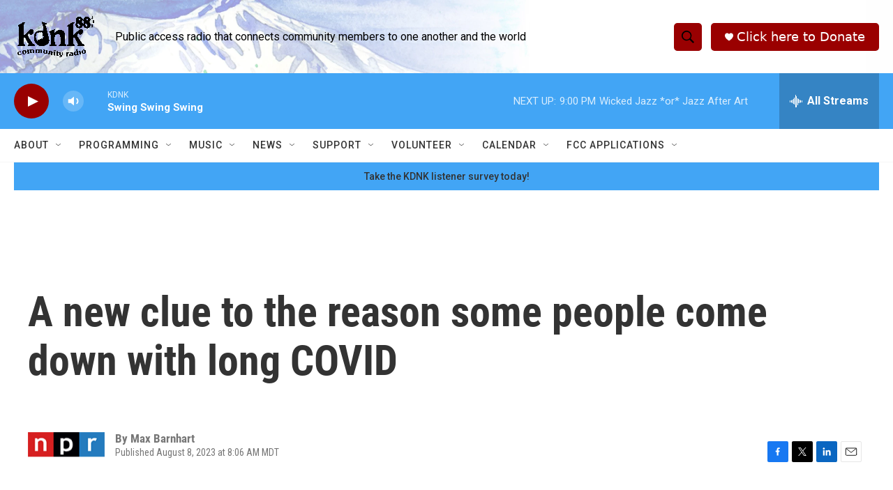

--- FILE ---
content_type: text/html; charset=utf-8
request_url: https://www.google.com/recaptcha/api2/aframe
body_size: 268
content:
<!DOCTYPE HTML><html><head><meta http-equiv="content-type" content="text/html; charset=UTF-8"></head><body><script nonce="1-yzaKuaDKHBvF0dQKv78Q">/** Anti-fraud and anti-abuse applications only. See google.com/recaptcha */ try{var clients={'sodar':'https://pagead2.googlesyndication.com/pagead/sodar?'};window.addEventListener("message",function(a){try{if(a.source===window.parent){var b=JSON.parse(a.data);var c=clients[b['id']];if(c){var d=document.createElement('img');d.src=c+b['params']+'&rc='+(localStorage.getItem("rc::a")?sessionStorage.getItem("rc::b"):"");window.document.body.appendChild(d);sessionStorage.setItem("rc::e",parseInt(sessionStorage.getItem("rc::e")||0)+1);localStorage.setItem("rc::h",'1768967352974');}}}catch(b){}});window.parent.postMessage("_grecaptcha_ready", "*");}catch(b){}</script></body></html>